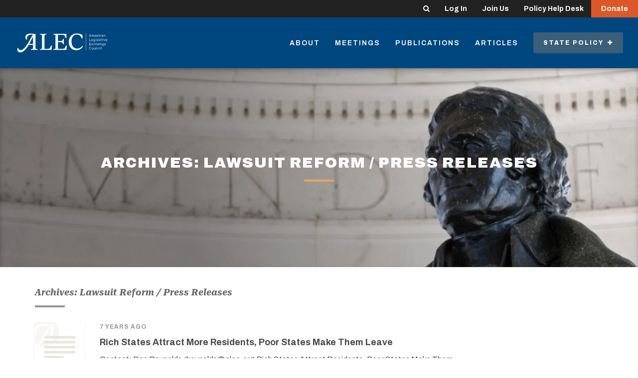

--- FILE ---
content_type: text/css
request_url: https://tags.srv.stackadapt.com/sa.css
body_size: -11
content:
:root {
    --sa-uid: '0-9ddd81c4-5e4c-589e-61ce-3904617e19ef';
}

--- FILE ---
content_type: image/svg+xml
request_url: https://alec.org/wp-content/themes/alec/assets/img/placeholders/generic.svg
body_size: 2589
content:
<?xml version="1.0" encoding="UTF-8" standalone="no"?>
<svg width="465px" height="624px" viewBox="0 0 465 624" version="1.1" xmlns="http://www.w3.org/2000/svg" xmlns:xlink="http://www.w3.org/1999/xlink" xmlns:sketch="http://www.bohemiancoding.com/sketch/ns">
    <!-- Generator: Sketch 3.4.2 (15855) - http://www.bohemiancoding.com/sketch -->
    <title>Artboard Copy</title>
    <desc>Created with Sketch.</desc>
    <defs>
        <path id="path-1" d="M0,0.829631613 L268.375322,0.829631613 L268.375322,268.585774 L0,268.585774 L0,0.829631613 Z"></path>
        <path id="path-3" d="M0,0.829631613 L268.375322,0.829631613 L268.375322,270.861925 L0,270.861925"></path>
    </defs>
    <g id="Page-1" stroke="none" stroke-width="1" fill="none" fill-rule="evenodd" sketch:type="MSPage">
        <g id="Artboard-Copy" sketch:type="MSArtboardGroup">
            <rect id="Rectangle-1" fill="#FFFFFF" sketch:type="MSShapeGroup" x="0" y="0" width="465" height="624"></rect>
            <g id="Page-1-Copy" sketch:type="MSLayerGroup" transform="translate(-41.000000, -40.000000)">
                <g id="Group-3">
                    <mask id="mask-2" sketch:name="Clip 2" fill="white">
                        <use xlink:href="#path-1"></use>
                    </mask>
                    <g id="Clip-2"></g>
                    <path d="M268.376518,138.382553 C268.206151,140.495428 268.017851,142.605318 267.868407,144.718193 C266.70274,161.018365 262.682684,176.59634 255.691673,191.356621 C243.580696,216.937923 225.187073,236.801334 200.669218,251.000568 C200.307562,251.212452 199.93694,251.403447 199.566318,251.594441 C199.53344,251.612347 199.47964,251.582504 199.23754,251.540724 C199.488607,249.326383 199.718751,247.094137 199.999707,244.86786 C201.458284,233.297781 202.892951,221.724719 204.408318,210.163593 C205.899773,198.787494 207.445029,187.417363 209.02914,176.056184 C210.511629,165.429141 212.003084,154.802097 213.617084,144.195943 C215.72724,130.330948 217.822451,116.46297 220.183673,102.639755 C222.571796,88.685232 225.285707,74.7844261 227.83224,60.8567615 C227.963751,60.1375485 228.166996,58.9498025 227.826262,58.7170282 C226.857862,58.0455638 225.802784,57.5024237 224.374096,58.1709038 C215.464218,62.3339833 206.055196,63.4501064 196.320384,62.6324119 C181.112918,61.3551374 165.905451,60.0927842 150.686029,58.9527868 C137.875651,57.9888623 125.038373,57.308445 112.18914,57.8217423 C96.7814178,58.4365053 81.7054622,60.871683 67.6546956,67.5743902 C53.2841178,74.429296 41.9233511,84.5728854 35.1027067,99.1839515 C26.8982067,116.764383 29.0292844,138.7914 40.2914178,153.560634 C42.3089178,156.204711 44.7089956,158.595125 47.1658622,160.845277 C48.3763622,161.952447 50.05014,162.773126 51.6551733,163.190926 C54.3511511,163.895217 55.6752289,162.334436 54.91904,159.669468 C51.9929178,149.37368 51.4459511,138.880929 52.7341622,128.322524 C54.6410733,112.720675 62.0654733,100.246357 74.6188067,90.7414053 C85.53124,82.4809006 97.87834,77.6344196 111.208784,75.0530118 C121.837273,72.99087 132.582329,72.0239612 143.396129,71.9553226 C155.267996,71.8807154 167.136873,71.9941183 179.00874,72.0239612 C181.884051,72.0299297 184.759362,72.0239612 187.634673,72.0239612 C187.679507,72.1701912 187.721351,72.313437 187.766184,72.4566827 C187.58984,72.6655827 187.458329,72.9759485 187.234162,73.07443 C178.088162,77.0047351 171.685962,84.0446667 165.848662,91.759047 C154.963129,106.143307 145.724473,121.566099 137.101529,137.358943 C127.309929,155.294504 117.853084,173.412107 108.028607,191.329762 C97.5166844,210.491865 86.1200511,229.116796 73.1512622,246.744976 C71.8839733,248.463925 70.5838067,250.156015 69.1072956,252.113707 C64.5880956,249.150311 59.9792289,246.422673 55.6812067,243.268282 C28.07284,223.010946 9.90338444,196.286662 3.10665111,162.749251 C-6.03038222,117.668621 4.99264,77.544891 36.1009956,43.4762777 C56.5300511,21.1030827 82.1806956,7.74840115 112.063607,2.60946001 C116.502107,1.84846698 121.024296,1.57988121 125.507629,1.07255252 C125.911129,1.02778823 126.302673,0.91140106 126.700196,0.830825328 L141.51014,0.830825328 C141.907662,0.91140106 142.305184,1.03972537 142.705696,1.06359967 C149.729584,1.48139976 156.687718,2.42144997 163.538251,4.01505889 C196.194851,11.6190206 222.592718,28.859243 242.474807,55.7983961 C257.598584,76.294475 265.973451,99.3809144 267.868407,124.789129 C268.026818,126.902003 268.206151,129.014878 268.376518,131.127753 L268.376518,138.382553 Z" id="Fill-1" fill="#F7F6F2" sketch:type="MSShapeGroup" mask="url(#mask-2)"></path>
                </g>
                <g id="Group-6">
                    <mask id="mask-4" sketch:name="Clip 5" fill="white">
                        <use xlink:href="#path-3"></use>
                    </mask>
                    <g id="Clip-5"></g>
                    <path d="M81.38057,257.796385 C83.39807,254.928486 85.4215478,252.21577 87.2776478,249.392635 C96.6268922,235.190416 105.952226,220.973275 115.217781,206.714355 C116.030759,205.460955 116.831781,205.049123 118.305303,205.025249 C131.187414,204.81038 144.078492,204.673103 156.951637,204.135932 C163.951614,203.843472 170.921703,202.819861 178.050203,202.112586 C177.775226,204.103105 177.476337,206.326398 177.156526,208.546707 C175.527581,219.943697 173.88967,231.343671 172.260726,242.74066 C171.301292,249.45232 170.344848,256.16398 169.415303,262.878625 C169.295748,263.750036 168.889259,264.084276 168.037426,264.302129 C157.994759,266.895474 147.79667,268.298089 137.428214,268.545785 C118.47567,268.996412 100.23747,265.642074 82.7195922,258.396227 C82.3011478,258.223138 81.8946589,258.026175 81.38057,257.796385" id="Fill-4" fill="#F7F6F2" sketch:type="MSShapeGroup" mask="url(#mask-4)"></path>
                </g>
                <path d="M125.034488,190.78692 C125.222788,190.428806 125.354299,190.151267 125.509721,189.885666 C135.187743,173.484028 144.835877,157.064484 154.558732,140.689705 C164.144099,124.541731 173.971566,108.537003 185.690999,93.8155187 C190.428388,87.8648517 195.727688,82.355859 200.787877,76.6588563 C201.089754,76.3186477 201.514177,76.0858734 202.105977,76.0023133 C201.152521,79.1835626 200.157221,82.3498905 199.248599,85.5430769 C194.499254,102.264033 190.93351,119.247607 188.174766,136.395317 C185.314399,154.181664 182.579566,171.985916 179.814843,189.7842 C179.692299,190.563099 179.477099,190.900323 178.616299,190.900323 C160.972888,190.876449 143.329477,190.882417 125.686066,190.876449 C125.51271,190.876449 125.339354,190.831685 125.034488,190.78692" id="Fill-7" fill="#F7F6F2" sketch:type="MSShapeGroup"></path>
            </g>
            <g id="Group" sketch:type="MSLayerGroup" transform="translate(87.000000, 128.000000)" fill="#E7E6DE">
                <path d="M0,46.6973266 L290.283099,46.6973266 L290.283099,70.0252806 L0,70.0252806 L0,46.6973266 L0,46.6973266 Z" id="Fill-197" sketch:type="MSShapeGroup"></path>
                <path d="M0,93.3532346 L290.283099,93.3532346 L290.283099,116.679306 L0,116.679306 L0,93.3532346 L0,93.3532346 Z" id="Fill-199" sketch:type="MSShapeGroup"></path>
                <path d="M0,140.00726 L290.283099,140.00726 L290.283099,163.335215 L0,163.335215 L0,140.00726 L0,140.00726 Z" id="Fill-201" sketch:type="MSShapeGroup"></path>
                <path d="M0,186.661285 L180.080382,186.661285 L180.080382,209.98924 L0,209.98924 L0,186.661285 L0,186.661285 Z" id="Fill-203" sketch:type="MSShapeGroup"></path>
                <path d="M0,251.947928 L290.283099,251.947928 L290.283099,275.275883 L0,275.275883 L0,251.947928 L0,251.947928 Z" id="Fill-205" sketch:type="MSShapeGroup"></path>
                <path d="M0,298.601954 L290.283099,298.601954 L290.283099,321.929909 L0,321.929909 L0,298.601954 L0,298.601954 Z" id="Fill-207" sketch:type="MSShapeGroup"></path>
                <path d="M0,345.257862 L290.283099,345.257862 L290.283099,368.585816 L0,368.585816 L0,345.257862 L0,345.257862 Z" id="Fill-209" sketch:type="MSShapeGroup"></path>
                <path d="M0,0 L290.283099,0 L290.283099,23.327954 L0,23.327954 L0,0 L0,0 Z" id="Fill-211" sketch:type="MSShapeGroup"></path>
            </g>
        </g>
    </g>
</svg>